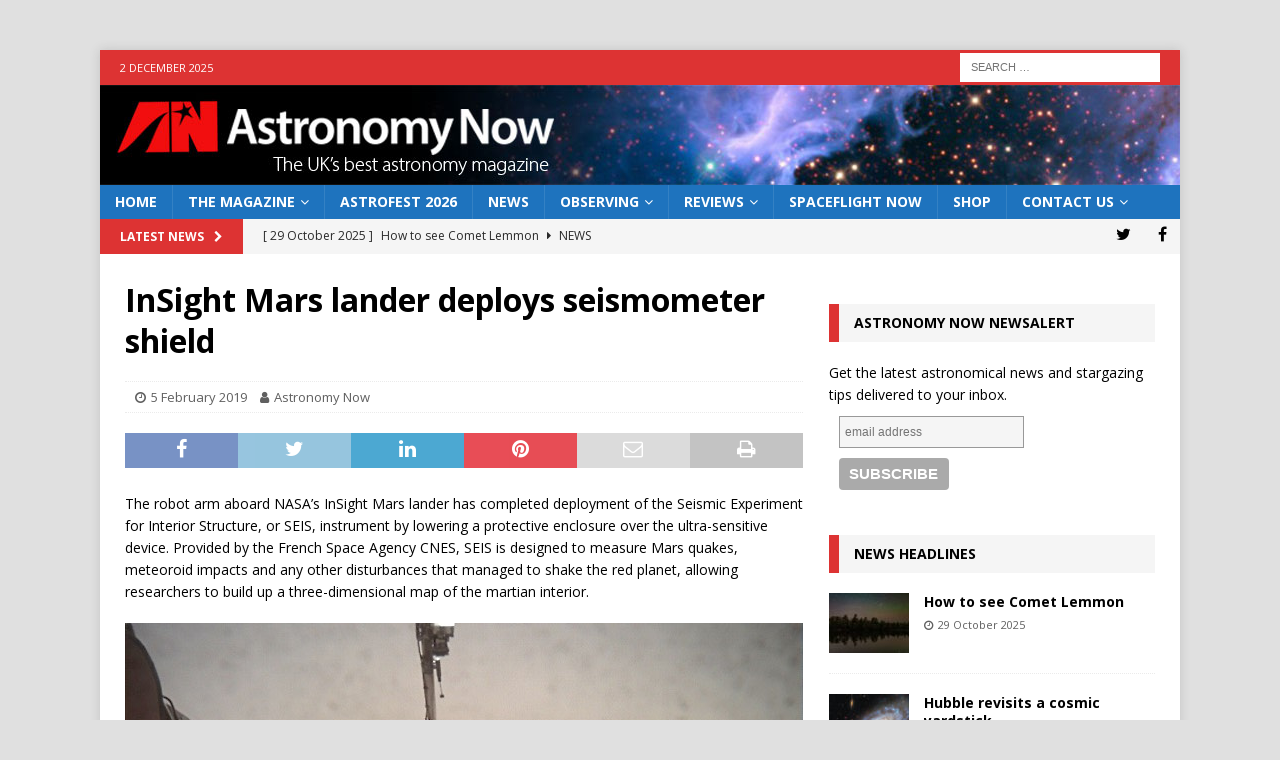

--- FILE ---
content_type: text/html; charset=utf-8
request_url: https://www.google.com/recaptcha/api2/aframe
body_size: 267
content:
<!DOCTYPE HTML><html><head><meta http-equiv="content-type" content="text/html; charset=UTF-8"></head><body><script nonce="2NuHxqqKkggjS9McOcUlpw">/** Anti-fraud and anti-abuse applications only. See google.com/recaptcha */ try{var clients={'sodar':'https://pagead2.googlesyndication.com/pagead/sodar?'};window.addEventListener("message",function(a){try{if(a.source===window.parent){var b=JSON.parse(a.data);var c=clients[b['id']];if(c){var d=document.createElement('img');d.src=c+b['params']+'&rc='+(localStorage.getItem("rc::a")?sessionStorage.getItem("rc::b"):"");window.document.body.appendChild(d);sessionStorage.setItem("rc::e",parseInt(sessionStorage.getItem("rc::e")||0)+1);localStorage.setItem("rc::h",'1764718852495');}}}catch(b){}});window.parent.postMessage("_grecaptcha_ready", "*");}catch(b){}</script></body></html>

--- FILE ---
content_type: text/plain
request_url: https://www.google-analytics.com/j/collect?v=1&_v=j102&a=1989524737&t=pageview&_s=1&dl=https%3A%2F%2Fastronomynow.com%2F2019%2F02%2F05%2Finsight-mars-lander-deploys-seismometer-shield%2F&ul=en-us%40posix&dt=InSight%20Mars%20lander%20deploys%20seismometer%20shield%20%E2%80%93%20Astronomy%20Now&sr=1280x720&vp=1280x720&_u=IEBAAEABAAAAACAAI~&jid=1913879422&gjid=1443656612&cid=1571768304.1764718851&tid=UA-2255645-1&_gid=735243085.1764718851&_r=1&_slc=1&z=265916787
body_size: -451
content:
2,cG-4CVR85J7VQ